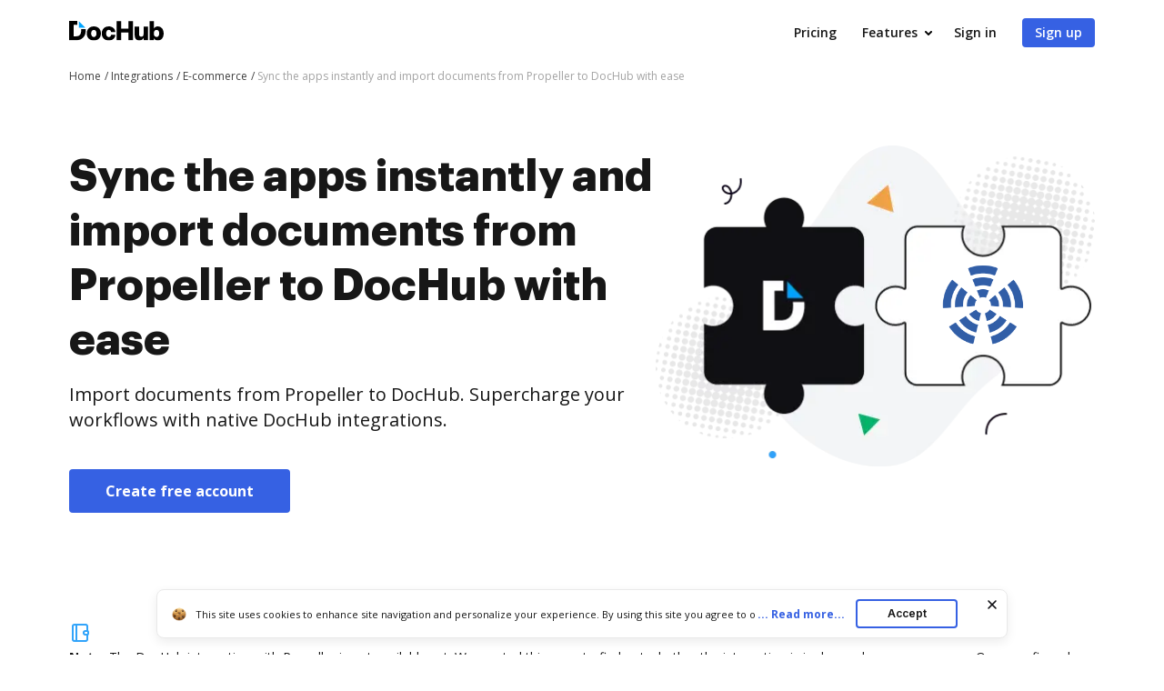

--- FILE ---
content_type: text/plain
request_url: https://www.dochub.com/mtrcs/g/collect?v=2&tid=G-DESM002YVE&gtm=45je61u1v882947858z8866772548za20gzb866772548zd866772548&_p=1770119473338&gcs=G111&gcd=13t3t3t3t5l1&npa=0&dma=0&cid=797696118.1770119475&ecid=1672073713&ul=en-us%40posix&sr=1280x720&_fplc=0&ur=US-OH&frm=0&pscdl=noapi&_eu=AAAAAGA&sst.rnd=810859558.1770119474&sst.tft=1770119473338&sst.lpc=101055508&sst.navt=n&sst.ude=0&sst.sw_exp=1&_s=1&tag_exp=103116026~103200004~104527907~104528501~104684208~104684211~115938465~115938469~116185181~116185182~116988316~117025850~117041587&dl=https%3A%2F%2Fwww.dochub.com%2Fen%2Fintegrations%2Fe-commerce%2Fsync-the-apps-instantly-and-import-documents-from-propeller-to-dochub-with-ease&sid=1770119475&sct=1&seg=0&dt=Import%20documents%20from%20Propeller%20to%20DocHub&_tu=DA&en=page_view&_fv=1&_nsi=1&_ss=1&ep.exp_guest_id=f246ed0317.1770119473&ep.user_agent=Mozilla%2F5.0%20(Macintosh%3B%20Intel%20Mac%20OS%20X%2010_15_7)%20AppleWebKit%2F537.36%20(KHTML%2C%20like%20Gecko)%20Chrome%2F131.0.0.0%20Safari%2F537.36%3B%20ClaudeBot%2F1.0%3B%20%2Bclaudebot%40anthropic.com)&ep.server_source=false&tfd=2482&richsstsse
body_size: -93
content:
event: message
data: {"send_pixel":["https://analytics.google.com/g/s/collect?dma=0&npa=0&gcs=G111&gcd=13t3t3t3t5l1&gtm=45j91e6220h2v882947858z8866772548z99235464744za20gzb866772548zd866772548&tag_exp=103116026~103200004~104527907~104528501~104684208~104684211~115938465~115938469~116185181~116185182~116988316~117025850~117041587~117227944&_is_sw=0&_tu=DA&_gsid=DESM002YVEiHlqy8pEneh5eVzjJ-zRGQ"],"options":{}}

event: message
data: {"send_pixel":["https://stats.g.doubleclick.net/g/collect?v=2&dma=0&npa=0&gcs=G111&gcd=13t3t3t3t5l1&tid=G-DESM002YVE&cid=797696118.1770119475&gtm=45j91e6220h2v882947858z8866772548z99235464744za20gzb866772548zd866772548&tag_exp=103116026~103200004~104527907~104528501~104684208~104684211~115938465~115938469~116185181~116185182~116988316~117025850~117041587~117227944&_is_sw=0&_tu=DA&aip=1"],"options":{}}

event: message
data: {"send_pixel":["${transport_url}/_/set_cookie?val=3MqL2OtDgb%2FXRiFA2dhpR3NPLgdRVJL%2BEfOb8cenIncpJQKauD2Mx41c0nVXiqflJQWBxWgCmGxWavwr3VXMJTPnDb1ZQc%2Fq1pSxsEbjw8gc%2FqIxFFXGwV8xrWPyPGjt3JcxRUhPOUzJWjBj4O%2F%2FHFwEacspxtaq0hTHGMw9qModunxyHb1wQ7GPInkzrMfbpjlah1A%3D&path=${encoded_path}"]}

event: message
data: {"send_pixel":["https://c.bing.com/c.gif?Red3=BACID_350519&vid=8fa0e40860954b8487d49c2357b11a58"]}

event: message
data: {"response":{"status_code":200,"body":""}}

